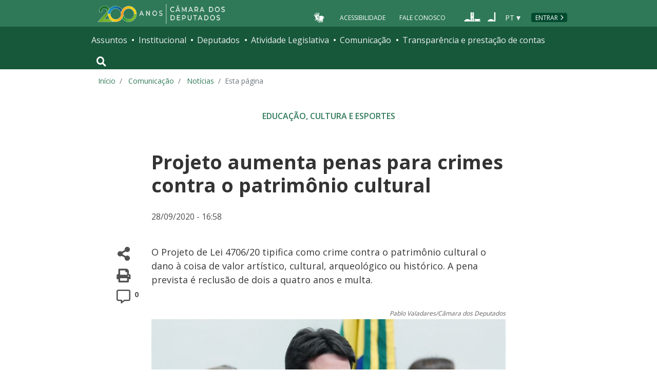

--- FILE ---
content_type: application/javascript; charset=UTF-8
request_url: https://www.camara.leg.br/tema/global/camara-bundle.js
body_size: 26805
content:
!function(){var e={72280:function(){!function(e){e.fn.articleReadMore=function(){return this.each((function(){var t,n=e(this).find(".js-article-read-more__content");n.addClass("u-fadeout-text-bottom u-altura-limitada"),(t=e('<button class="button button--simple button--sm button--normal-case artigo__leia-mais-botao" aria-label="Leia a matéria completa - Revelar o conteúdo da matéria em dispositivos visuais">Leia a matéria completa</button>')).appendTo(e(this).find(".js-article-read-more__trigger-wrapper")),t.one("click",(function(){n.removeClass("u-fadeout-text-bottom u-altura-limitada"),t.remove()}))}))}}(jQuery),$(".js-article-read-more").articleReadMore()},32582:function(){$.fn.blockContent=function(){this.find(".mask-loader").length||this.prepend('<div class="mask-loader"><div class="loader"></div></div>'),this.addClass("blocked-content")},$.fn.unblockContent=function(){this.find(".mask-loader").remove(),this.removeClass("blocked-content")},$.fn.animateContent=function(e){var t=this;if(-1!=["pulse","blink","shake","flash"].indexOf(e)){var n=e+"-element";this.removeClass("pulse-element blink-element shake-element flash-element"),setTimeout((function(){t.addClass(n)}),0)}}},1352:function(){!function(e){var t=function(){var t=e('<div id="share-modal-container">'),n=e('<div id="modal-share-container" role="dialog" aria-label="Compartilhe" class="modal fade">'),a=e('<div role="document" class="modal-dialog">'),o=e('<div class="modal-content">'),i=e('<div class="modal-body">'),r=e('<button type="button" class="close" data-dismiss="modal" aria-label="Fechar"><span aria-hidden="true">×</span></button>'),l=e('<span class="copy-messages" aria-live="assertive" aria-relevant="additions"></span>');return i.append(r).append(l),t.append(n.append(a.append(o.append(i)))),t},n=function(e){return e?e.replace("http://","").replace("https://","").replace("//","").split(/[/?#]/)[0]:""},a=function(e){var t=n(e);return(e=e||"").length&&e.match(/^(http:|https:)?\/\//)&&t.match(/camara\.((gov)|(leg))\.br$/)?e:document.URL},o=function(e){return e||document.title},i=function(e,t){var n,i,r=a(),l=o();switch(e){case 1:n="whatsappWindow",i="https://web.whatsapp.com/send?l=pt_br&text="+l+"%20"+r;break;case 2:n="facebookWindow",i="https://www.facebook.com/sharer/sharer.php?u="+encodeURIComponent(r);break;case 3:n="twitterWindow",i="https://twitter.com/share?text="+l+"&amp;url="+r}t.on("click",(function(){window.open(i,n,"width=626,height=436")}))};e.fn.configurarCompartilhamento=function(){return this.each((function(){!function(n){if(navigator.share){var i={title:o(e(n).attr("data-title")),url:a(e(n).attr("data-url-compartilhamento"))};e(n).on("click",(function(e){e.preventDefault(),navigator.share(i)}))}else e(n).on("click",(function(){var n=e("#share-modal-container");n.remove(),n=t();var i=a(e(this).attr("data-url-compartilhamento")),r=o(e(this).attr("data-titulo-compartilhamento")),l=e('<div class="compartilhamento">');l.append('<h2 class="compartilhamento__header">Compartilhe</h2>').append('<div class="compartilhamento__por-redes-sociais">').append('<div class="compartilhamento__por-link">'),l.find(".compartilhamento__por-redes-sociais").append("<h3>Pelas redes sociais</h3>").append('<ul class="compartilhamento__redes" aria-label="Redes sociais">'),l.find(".compartilhamento__redes").append('<li><a href="#" onclick="window.open(&#39;https://www.facebook.com/sharer/sharer.php?u=&#39;+encodeURIComponent(&#39;'+i+'&#39;),&#39;facebook-share-dialog&#39;,&#39;width=626,height=436&#39;); return false;" class="compartilhamento__link-facebook">Facebook</a></li>').append('<li><a href="#" onclick="javascript:window.open(&#39;https://twitter.com/share?text='+r+"&amp;url=&#39;+encodeURIComponent(&#39;"+i+'&#39;),&#39;Twitter-dialog&#39;,&#39;width=626,height=436&#39;); return false;" class="compartilhamento__link-twitter">Twitter</a></li>').append('<li><a href="#" onclick="window.open(&#39;https://web.whatsapp.com/send?l=pt_br&amp;text='+r+"%20"+i+'&#39;,&#39;Whatsapp-dialog&#39;,&#39;width=750,height=800&#39;); return false;" class="compartilhamento__link-whatsapp">WhatsApp</a></li>'),l.find(".compartilhamento__por-link").append("<h3>Usando o link</h3>").append('<div class="form-group compartilhamento__copy-link">'),l.find(".compartilhamento__copy-link").append('<label for="urlPage" class="sr-only">Link para a página</label>').append('<div class="input-group"><input id="urlPage" type="text" class="form-control compartilhamento__copy-url" readonly value="'+i+'"><span class="input-group-btn"><button class="btn button button--light-blue compartilhamento__copy-button" aria-label="Copiar Link da página">Copiar</button></span></div>'),l.find(".compartilhamento__copy-button").on("click",(function(){var t=document.createElement("textarea"),n=window.getSelection();t.value=e(this).closest(".compartilhamento__copy-link").find(".compartilhamento__copy-url").val(),t.setAttribute("readonly","readonly"),t.style.position="absolute",t.style.opacity="0",document.body.appendChild(t);var a=document.getSelection().rangeCount>0&&document.getSelection().getRangeAt(0);t.select(),document.execCommand("copy"),document.body.removeChild(t),a&&(n.removeAllRanges(),n.addRange(a))})),n.find(".modal-body").append(l),e("body").append(n),n.find("[role=dialog]").modal("show")}))}(this)}))},e.fn.montarEstruturaCompartilhamento=function(){return this.each((function(){var t='<aside class="g-l-acoes-apoio" aria-label="Compartilhamento">\n                    <div class="g-acoes-apoio g-acoes-apoio--only-small">\n                        <button class="g-acoes-apoio__item js-widget-share-button">\n                            <i class="fa fa-share-alt g-acoes-apoio__icone" aria-hidden="true"></i>\n                            <span class="g-acoes-apoio__chamada-acao">Compartilhe</span>\n                        </button>\n                    </div>\n                    <div class="g-acoes-apoio">\n                        <button class="g-acoes-apoio__item js-whatsapp-share-button">\n                            <i class="fab fa-whatsapp g-acoes-apoio__icone" aria-hidden="true"></i>\n                            <span class="g-acoes-apoio__chamada-acao">Compartilhe com Whatsapp</span>\n                        </button>\n                    </div>\n                    <div class="g-acoes-apoio">\n                        <button class="g-acoes-apoio__item js-facebook-share-button">\n                            <i class="fab fa-facebook-f g-acoes-apoio__icone" aria-hidden="true"></i>\n                            <span class="g-acoes-apoio__chamada-acao">Comparartilhe com Facebook</span>\n                        </button>\n                    </div>\n                    <div class="g-acoes-apoio">\n                        <button class="g-acoes-apoio__item js-twitter-share-button">\n                            <img src="'.concat('/tema','/assets/images/icone-x-twitter.svg" alt="">\n                            <span class="g-acoes-apoio__chamada-acao">Compartilhe com o X</span>\n                        </button>\n                    </div>\n                    \n                </aside>');if(e(this).prepend(t),e(this).hasClass("g-contexto-compartilhamento--extendido")&&e(this).hasClass("g-impressao")){e(this).find(".g-l-acoes-apoio").append('<div class="g-acoes-apoio g-acoes-apoio--always-visible">\n                        <button class="g-acoes-apoio__item js-page-print-button js-acao-impressao">\n                            <i class="fas fa-print g-acoes-apoio__icone" aria-hidden="true"></i>\n                            <span class="g-acoes-apoio__chamada-acao">Imprimir</span>\n                        </button>\n                    </div>')}if(e(this).hasClass("g-contexto-compartilhamento--extendido")&&e(this).hasClass("g-comentarios")){var n=e(".comentarios-conteiner").data("quantidade")||0,a='<div class="g-acoes-apoio g-acoes-apoio--always-visible">\n                    <a href="#comentario" class="btn g-acoes-apoio__item js-comments-shortcut-button">\n                        <i class="fas fa-comments g-acoes-apoio__icone" aria-hidden="true"></i>\n                        <span class="g-acoes-apoio__qtd-comentario">'.concat(n,'</span>\n                        <span class="g-acoes-apoio__chamada-acao">Comentários</span>\n                    </a>\n                </div>');e(this).find(".g-l-acoes-apoio").append(a)}e(this).find(".js-widget-share-button").configurarCompartilhamento(),i(1,e(this).find(".js-whatsapp-share-button")),i(2,e(this).find(".js-facebook-share-button")),i(3,e(this).find(".js-twitter-share-button"))}))},e.fn.configurarCompartilhamentoComproveHome=function(){return this.each((function(){e(this).on("click",(function(){var a=e("#share-modal-container");a.remove(),a=t();var o,i,r=(o=e(this).attr("data-url-compartilhamento"),i=n(o),(o=o||"").length&&o.match(/^(http:|https:)?\/\//)&&i.match(/camara\.((gov)|(leg))\.br$/)?o:document.URL),l=e(this).attr("data-titulo-compartilhamento")||document.title,s=this.dataset.shared.split(" ");s&&(l=window.document.getElementById(s[2]).textContent,r=window.document.getElementById(s[1]).currentSrc);var c=e('<div class="compartilhamento">');c.append('<h2 class="compartilhamento__header">Compartilhe</h2>').append('<div class="compartilhamento__por-redes-sociais">').append('<div class="compartilhamento__por-link">'),c.find(".compartilhamento__por-redes-sociais").append("<h3>Pelas redes sociais</h3>").append('<ul class="compartilhamento__redes" aria-label="Redes sociais">'),c.find(".compartilhamento__redes").append('<li><a href="#" onclick="window.open(&#39;https://www.facebook.com/sharer/sharer.php?u=&#39;+encodeURIComponent(&#39;'+r+'&#39;),&#39;facebook-share-dialog&#39;,&#39;width=626,height=436&#39;); return false;" class="compartilhamento__link-facebook">Facebook 2</a></li>').append('<li><a href="#" onclick="javascript:window.open(&#39;https://twitter.com/share?text='+l+"&amp;url=encodeURIComponent(&#39;"+r+'&#39;),&#39;,&#39;Twitter-dialog&#39;,&#39;width=626,height=436&#39;); return false;" class="compartilhamento__link-twitter">Twitter 2</a></li>').append('<li><a href="#" onclick="window.open(&#39;https://web.whatsapp.com/send?l=pt_br&amp;text='+l+"%20"+r+'&#39;,&#39;Whatsapp-dialog&#39;,&#39;width=750,height=800&#39;); return false;" class="compartilhamento__link-whatsapp">WhatsApp 2</a></li>'),c.find(".compartilhamento__por-link").append("<h3>Usando o link</h3>").append('<div class="form-group compartilhamento__copy-link">'),c.find(".compartilhamento__copy-link").append('<label for="urlPage" class="sr-only">Link para a página</label>').append('<div class="input-group"><input id="urlPage" type="text" class="form-control compartilhamento__copy-url" readonly value="'+r+'"><span class="input-group-btn"><button class="btn button button--light-blue compartilhamento__copy-button" aria-label="Copiar Link da página">Copiar</button></span></div>'),c.find(".compartilhamento__copy-button").on("click",(function(){var t=document.createElement("textarea"),n=window.getSelection();t.value=e(this).closest(".compartilhamento__copy-link").find(".compartilhamento__copy-url").val(),t.setAttribute("readonly","readonly"),t.style.position="absolute",t.style.opacity="0",document.body.appendChild(t);var a=document.getSelection().rangeCount>0&&document.getSelection().getRangeAt(0);t.select(),document.execCommand("copy"),document.body.removeChild(t),a&&(n.removeAllRanges(),n.addRange(a))})),a.find(".modal-body").append(c),e("body").append(a),a.find("[role=dialog]").modal("show")}))}))},e.fn.configurarCompartilharImgem=function(){return this.each((function(){e(this).on("click",(function(){var a=e("#share-modal-container");a.remove(),a=t();var o,i,r=(o=e(this).attr("data-url-compartilhamento"),i=n(o),(o=o||"").length&&o.match(/^(http:|https:)?\/\//)&&i.match(/camara\.((gov)|(leg))\.br$/)?o:document.URL),l=e(this).attr("data-titulo-compartilhamento")||document.title,s=this.dataset.share;s&&(r=window.document.getElementById(s).currentSrc);var c=e('<div class="compartilhamento">');c.append('<h2 class="compartilhamento__header">Compartilhe</h2>').append('<div class="compartilhamento__por-redes-sociais">').append('<div class="compartilhamento__por-link">'),c.find(".compartilhamento__por-redes-sociais").append("<h3>Pelas redes sociais</h3>").append('<ul class="compartilhamento__redes" aria-label="Redes sociais">'),c.find(".compartilhamento__redes").append('<li><a href="#" onclick="window.open(&#39;https://www.facebook.com/sharer/sharer.php?u=&#39;+encodeURIComponent(&#39;'+r+'&#39;),&#39;facebook-share-dialog&#39;,&#39;width=626,height=436&#39;); return false;" class="compartilhamento__link-facebook">Facebook 3</a></li>').append('<li><a href="#" onclick="javascript:window.open(&#39;https://twitter.com/share?text='+l+"&amp;url=encodeURIComponent(&#39;"+r+'&#39;),&#39;,&#39;Twitter-dialog&#39;,&#39;width=626,height=436&#39;); return false;" class="compartilhamento__link-twitter">Twitter 3</a></li>').append('<li><a href="#" onclick="window.open(&#39;https://web.whatsapp.com/send?l=pt_br&amp;text='+l+"&amp;url="+r+'&#39;,&#39;Whatsapp-dialog&#39;,&#39;width=750,height=800&#39;); return false;" class="compartilhamento__link-whatsapp">WhatsApp 3</a></li>'),c.find(".compartilhamento__por-link").append("<h3>Usando o link</h3>").append('<div class="form-group compartilhamento__copy-link">'),c.find(".compartilhamento__copy-link").append('<label for="urlPage" class="sr-only">Link para a página</label>').append('<div class="input-group"><input id="urlPage" type="text" class="form-control compartilhamento__copy-url" readonly value="'+r+'"><span class="input-group-btn"><button class="btn button button--light-blue compartilhamento__copy-button" aria-label="Copiar Link da página">Copiar</button></span></div>'),c.find(".compartilhamento__copy-button").on("click",(function(){var t=document.createElement("textarea"),n=window.getSelection();t.value=e(this).closest(".compartilhamento__copy-link").find(".compartilhamento__copy-url").val(),t.setAttribute("readonly","readonly"),t.style.position="absolute",t.style.opacity="0",document.body.appendChild(t);var a=document.getSelection().rangeCount>0&&document.getSelection().getRangeAt(0);t.select(),document.execCommand("copy"),document.body.removeChild(t),a&&(n.removeAllRanges(),n.addRange(a))})),a.find(".modal-body").append(c),e("body").append(a),a.find("[role=dialog]").modal("show")}))}))}}(jQuery)},85209:function(){!function(e){var t={format:"pt-br"};function n(){return modernizr.inputtypes.date&&/Android|webOS|iPhone|iPad|iPod|BlackBerry|IEMobile|Opera Mini/i.test(navigator.userAgent)}function a(e){return e.replace(/(\d{2})\/(\d{2})\/(\d{4})/,(function(e,t,n,a){return[a,n,t].join("-")}))}function o(e){return e.replace(/(\d{4})-(\d{2})-(\d{2})/,(function(e,t,n,a){return[a,n,t].join("/")}))}function i(e){var t=/^\s*(0[1-9]|[1-2][0-9]|3[0-1])(0[1-9]|1[0-2])([1-9]\d{3})\s*$/,n=/^\s*([1-9])\/([1-9])\/([1-9]\d{3})\s*$/,a=/^\s*(0[1-9]|[1-2][0-9]|3[0-1])\/([1-9])\/([1-9]\d{3})\s*$/,o=/^\s*([1-9])\/(0[1-9]|1[0-2])\/([1-9]\d{3})\s*$/;return t.test(e)?e=e.replace(t,"$1/$2/$3"):n.test(e)?e=e.replace(n,"0$1/0$2/$3"):a.test(e)?e=e.replace(a,"$1/0$2/$3"):o.test(e)&&(e=e.replace(o,"0$1/$2/$3")),e}function r(e,t){return"function"==typeof e?e(o(t)):"iso"===e?t:o(t)}var l=function(e){return e instanceof Date?e.toISOString().substr(0,10):isNaN(parseInt(e))?null:new Date((new Date).getTime()+864e5*e).toISOString().substr(0,10)};function s(e,t,n,o){var i=e.attr("id");$A.setCalendar("".concat(i,"_").concat($A.genId()),t.get(0),n.get(0),!1,void 0,{helpTextShort:"Pressione H para ajuda.",helpText:"Pressione as setas para navegar por dia, PageUp e PageDown para navegar por mês, Alt+PageUp e Alt+PageDown para navegar por ano, ou Esc para cancelar.",tooltipTxt:"Pressione Esc para cancelar",disabledTxt:"Desabilitado",markedTxt:"Selecionado",commentedTxt:"Tem comentário",prevTxt:"Anterior",nextTxt:"Próximo",monthTxt:"Mês",yearTxt:"Ano",months:["Janeiro","Fevereiro","Março","Abril","Maio","Junho","Julho","Agosto","Setembro","Outubro","Novembro","Dezembro"],days:[{s:"Dom",l:"Domingo"},{s:"Seg",l:"Segunda-feira"},{s:"Ter",l:"Terça-feira"},{s:"Qua",l:"Quarta-feira"},{s:"Qui",l:"Quinta-feira"},{s:"Sex",l:"Sexta-feira"},{s:"Sab",l:"Sábado"}],highlightToday:!0,drawFullCalendar:!0,runAfterClose:function(t){e.val(r(o.format,a(n.val())))},leftButtonMonthText:'<i class="fas fa-chevron-left"></i>',rightButtonMonthText:'<i class="fas fa-chevron-right"></i>',escBtnName:"Fechar",minDate:o.minDate,maxDate:o.maxDate,inputDateFormat:"DD/MM/YYYY",audibleDateFormat:"dddd, D/MMMM/YYYY",autoPosition:0,className:"g-datepicker",targetObj:e.closest(".input-group").get(0),condenseYear:!0})}e.fn.refreshDatepicker=function(a){return a=e.extend(!1,{},t,a),this.each((function(){var t=e(this),o=t.attr("id"),i=t.siblings(".input-group-append").children(".input-group-text"),r=i.clone(),c=e("#"+o+"__proxy");if(n())c.attr({max:l(a.maxDate),min:l(a.minDate)});else{$A.destroy((function(){var e,t=$A.reg;for(key in t)t.hasOwnProperty(key)&&key.includes(o+"_")&&(e[key]=this[key]);return e})),i.hide().after(r),i.remove(),s(t,r,c,a)}}))},e.fn.setDatepicker=function(o){return o=e.extend(!1,{},t,o),this.each((function(){var t,c,d,u,p,m=e(this),h=m.attr("id"),f=n();if(p=a(u=i(m.val())),Date.prototype.isDate=function(){return"Invalid Date"!==this&&!isNaN(this)},d=m.closest("form").find("label[for=".concat(m.attr("id"),"]")),(t=e('<input type="'+(f?"date":"text")+'">')).attr("id",h+"__proxy"),t.attr("name",m.attr("name")+"__proxy"),t.addClass(m.attr("class").replace(/(^|\s)js-\S*/gi,"")),d.attr("for",d.attr("for")+"__proxy"),m.hide(),m.val(r(o.format,p)),f)t.insertBefore(m),t.val(p),t.attr({max:l(o.maxDate),min:l(o.minDate)}),t.on("change",(function(){m.val(r(o.format,t.val()))}));else if(m.wrap('<div class="input-group"></div>'),t.insertBefore(m),t.val(u),(c=e("<a>").attr("href","#").attr("aria-label","Mostrar seletor de data para ".concat(d.text())).addClass("input-group-text").html('<i class="far fa-calendar-alt"></i>')).insertAfter(t),c.wrap(e("<div>").addClass("input-group-append")),s(m,c,t,o),t.on("change",(function(e){t.val(i(t.val())),m.val(r(o.format,a(t.val())))})),o.neverBefore){var v=e("#".concat(e(o.neverBefore).attr("id"),"__proxy"));v.on("blur",(function(e){if(new Date(a(v.val())).isDate()){var t=new Date(a(v.val())+"T00:00:00");console.log(t),m.refreshDatepicker(Object.assign(o,{minDate:t}))}}))}}))}}(jQuery),$(".js-datepicker").setDatepicker()},41893:function(){!function(e){e.fn.fadeLastLine=function(t){function n(e,t){e.removeClass("active"),e.css("max-height","none"),t<.97*e.height()&&(e.addClass("active"),e.css("max-height",t+"px"))}return t=e.extend({lastLineDesktop:4,lastLineMobile:4,lastLine:4},t),this.each((function(){var a,o,i,r,l;e(this).addClass("last-line-fadable"),i=this,(l=document.createElement(i.nodeName)).setAttribute("style","margin:0; padding:0; font-family:"+(i.style.fontFamily||"inherit")+"; font-size:"+(i.style.fontSize||"inherit")),l.innerHTML="A",i.parentNode.appendChild(l),r=l.clientHeight,l.parentNode.removeChild(l),a=r*t.lastLine,n(o=e(this),a),e(window).resize((function(){n(o,a)}))}))}}(jQuery)},13932:function(){!function(e){"use strict";var t={};e.fn.applyFauxLink=function(n){return n=e.extend(!1,{},t,n),this.each((function(){var t,n,a,o,i=e(this),r=window.getComputedStyle(i[0]),l=i.find("a[href].js-faux-link-target").length;"A"==(o=i).prop("tagName")||1!=o.find("a[href]").length&&1!=o.find("a[href].js-faux-link-target").length||0!=o.find("video").length||0!=o.find("audio").length||0!=o.find("iframe").length||0==o.find("img, [role=img]").length||((t=l?i.find("a[href].js-faux-link-target"):i.find("a[href]").first()).addClass("js-faux-link-target"),(a=i.find("a[href]").not(t)).css("z-index",1),(n=t.clone()).find("[id]").each((function(t,n){(n=e(n)).attr("id")&&n.attr("id",n.attr("id")+"-faux")})),n.attr("id")&&n.attr("id",n.attr("id")+"-faux"),n.attr({"aria-hidden":"true",tabindex:"-1"}),n.addClass("faux-link__target"),i.append(n),-1!=["absolute","fixed"].indexOf(r.position)?(i.children().wrapAll('<div class="faux-link"></div>'),"flex"==r.display&&i.children().css({display:"flex","flex-grow":r.flexGrow,"flex-shrink":r.flexShrink,"flex-basis":r.flexBasis,"justify-content":r.justifyContent,"align-items":r.alignItems})):(a.each((function(){-1==["absolute","fixed"].indexOf(window.getComputedStyle(this).position)&&e(this).css("position","relative")})),i.addClass("faux-link")))}))}}(jQuery)},45858:function(e,t,n){var a,o,i,r;a=window.PORTALCD=window.PORTALCD||{},i="large_screen",r="small_screen",a.RESPONSIVIDADE={},a.RESPONSIVIDADE.monitorarLG=function(e,t){var a=n.g.RESPONSIVE.MIN.LG;$(window).resize((function(){var n=window.innerWidth?window.innerWidth:document.documentElement.offsetWidth;n>=a&&o!==i?(t(),o=i):n<a&&o!==r&&(e(),o=r)})),$(window).resize()},function(e){var t=function(){var e=arguments.length>0&&void 0!==arguments[0]?arguments[0]:"";return!(null===e||0===e.length)};e.MENSAGENS=e.MENSAGENS||{},e.MENSAGENS.mostrarErro=function(e){var n,a=arguments.length>1&&void 0!==arguments[1]?arguments[1]:"ocorreu um erro",o=arguments.length>2?arguments[2]:void 0,i=function(e){if(!t(e))throw new Error("Elemento não encontrado.");var n=e.tagName,a=e.getAttribute("type")||"";if(!["INPUT","SELECT","TEXTAREA","FIELDSET","FORM"].includes(n))throw new Error("Tipo de elemento não aceito.");if("INPUT"===n&&!["TEXT","DATE","NUMBER",""].includes(a.toUpperCase()))throw new Error("Tipo de input não aceito.");return e}(document.querySelector(e));t(o)&&(n=document.querySelector(o));var r=n?"PONTO_DESIGNADO":i.tagName,l="mensagem-"+Math.floor(1e5*Math.random()),s=document.createElement("div");return s.setAttribute("id",l),s.classList.add("g-l-message"),s.innerHTML='<span class="g-message g-message--invalid">'.concat(a,"</span>"),i.setAttribute("aria-invalid","true"),i.setAttribute("aria-describedby",l),{FIELDSET:function(){return i.querySelector("legend").insertAdjacentElement("afterend",s)},FORM:function(){return i.insertBefore(s,i.firstChild)},INPUT:function(){return(i.parentNode.classList.contains("input-group")?i.parentNode:i).insertAdjacentElement("afterend",s)},SELECT:function(){return this.INPUT()},TEXTAREA:function(){return this.INPUT()},PONTO_DESIGNADO:function(){return n.insertAdjacentElement("afterend",s)}}[r](),document.querySelector("#"+l)},e.MENSAGENS.limparErro=function(e){var t=document.querySelector(e),n=t.getAttribute("aria-describedby"),a=document.querySelector("#"+n);t.removeAttribute("aria-invalid"),t.removeAttribute("aria-describedby");try{a.parentNode.removeChild(a)}catch(e){return}return t}}(window.PORTALCD=window.PORTALCD||{})},32910:function(){$(document).ready((function(){var e,t,n,a,o;$(".js-mmenu").mmenu({navbar:{titleLink:"none"},keyboardNavigation:{enable:"default",enhance:!0},extensions:["pagedim-black"]},{clone:!0,screenReader:{text:{closeMenu:"Fechar menu",closeSubmenu:"Fechar submenu",openSubmenu:"Abrir submenu",toggleSubmenu:"Alternar submenu"}}}),$("body > :first-child").find("> .mm-panels > .mm-panel").attr("role","dialog"),(t=$("#navbarportal")).addClass("collapse navbar-collapse"),t.find("> ul").addClass("navbar-nav"),(e=t.find("> ul > li")).addClass("nav-item dropdown"),e.find("> span").each((function(){(function(e){var t=$('<a href="#"></a>');return t.attr("class",e.attr("class")),t.attr("id",e.attr("id")),t.html(e.html()),t})($(this)).insertAfter($(this)),$(this).remove()})),e.find("> a").addClass("nav-link dropdown-toggle").attr({"data-toggle":"dropdown","aria-haspopup":"true","aria-expanded":"false"}),e.find("> ul").addClass("dropdown-menu"),e.find("> ul > li").addClass("dropdown-item"),function(){var e=$("#mm-main-nav"),t=$("header .links-apoio").clone(!0);t.addClass("links-apoio--menu-mobile"),t.children().not(".links-apoio__item--vlibras, .links-apoio__item--acessibilidade, .links-apoio__item--faleconosco").remove(),e.append(t),t.wrap('<div class="outras-opcoes-menu-usuario"></div>');var n=$("header .lista-idiomas").clone();e.append(n),n.find(".l-lista-idiomas").removeClass("dropdown-menu");var a=($("header .nav-top__botao-entrar").length?$("header .nav-top__botao-entrar"):$("header .navbar-user")).clone();if(a.hasClass("navbar-user")){a.addClass("navbar-user--no-dropdown-mobile"),a.find(".dropdown").removeClass("dropdown"),a.find(".dropdown-menu").removeClass("dropdown-menu");var o=a.find(".navbar-user__logged-info"),i=o.html();o.removeClass("dropdown-toggle").removeAttr("role, data-toggle, aria-expanded");var r=$("<span></span>");r.append(i),r.attr("class",o.attr("class")),r.prependTo(o.parent()),o.detach()}var l=$('<div class="area-login-menu-usuario"></div>');l.append(a),e.append(l)}(),n=$(".logo-camara"),a=$(".menu-global--container"),o=n.clone(),a.prepend(o)}))},79082:function(){$(document).ready((function(){$(".js-info-reveal-button-change-text").click((function(){var e=$(this).find(".g-info-revealer__toggle-button-text");"Abrir"==e.text()?e.text("Fechar"):e.text("Abrir")}))}))},50340:function(){!function(e){var t={dateFormat:"mm/dd/yy",keepFocus:!0,beforeShowDay:e.datepicker.noWeekends},n=function(e){},a=function(t){return[e.datepicker.noWeekends(t)[0],""]};e.datepicker.regional["pt-BR"]={closeText:"Fechar",prevText:"Anterior",nextText:"Próximo",currentText:"Hoje",monthNames:["Janeiro","Fevereiro","Março","Abril","Maio","Junho","Julho","Agosto","Setembro","Outubro","Novembro","Dezembro"],monthNamesShort:["Jan","Fev","Mar","Abr","Mai","Jun","Jul","Ago","Set","Out","Nov","Dez"],dayNames:["Domingo","Segunda-feira","Terça-feira","Quarta-feira","Quinta-feira","Sexta-feira","Sábado"],dayNamesShort:["Dom","Seg","Ter","Qua","Qui","Sex","Sáb"],dayNamesMin:["D","S","T","Q","Q","S","S"],weekHeader:"Sm",dateFormat:"dd/mm/yy",firstDay:0,isRTL:!1,showMonthAfterYear:!1,yearSuffix:""},e.datepicker.setDefaults(e.datepicker.regional["pt-BR"]),e.fn.inlineCalendar=function(o,i,r){return this.each((function(){var l=e(this);(o=e.extend(t,o,{})).beforeShowDay=r||a,o.onSelect=i||n,l.wrap('<div class="g-calendar-container"></div>'),l.datepicker(o),o.keepFocus||l.find("a").attr("tabindex","-1")}))}}(jQuery)},88073:function(){!function(e){e.fn.mejsPlaylist=function(t){var n;return n={success:function(t,n,a){var o=a.prevButton,i=a.nextButton;e(n).find("[data-playlist-item]"),a.playlist.length>0&&t.setSrc(a.playlist[0].src),e(o).css("opacity","0.6"),a.playlist.length<2&&e(i).css("opacity","0.6"),e(t).on("ended",(function(){a.currentPlaylistItem<a.playlist.length&&t.setSrc(a.playlist[a.currentPlaylistItem].src)})),e(t).on("play",(function(){e(t).trigger("newvideo",{sequence:a.currentPlaylistItem}),0===a.currentPlaylistItem?e(o).css("opacity","0.6"):e(o).css("opacity",""),a.currentPlaylistItem===a.playlist.length-1?e(i).css("opacity","0.6"):e(i).css("opacity","")})),e(window).on("error",(function(e){if(e.originalEvent.error.stack.indexOf("at player.endedCallback")>=0&&e.originalEvent.error.stack.indexOf("[as setSrc]")>=0)return!1}))},features:["playpause","prevtrack","nexttrack","current","progress","duration","volume","playlist","fullscreen"],stretching:"responsive",showPlaylist:!1,prevText:"trecho anterior",nextText:"próximo trecho"},this.each((function(){var a=e(this),o=t||a.data("mejsoptions");o=e.extend({},n,o),a.mediaelementplayer(o)}))}}(jQuery)},30537:function(){!function(e){e.fn.mejsResetOnHide=function(){var t;return t={success:function(t,n,a){var o=void 0;e(t).on("playing",(function(){o=o||setInterval((function(){e(t).is(":visible")||(a.pause(),a.setCurrentTime(0),e(t).closest(".mejs__container").find(".mejs__poster").show(),clearInterval(o),o=void 0)}),500)}))}},this.each((function(){var n=e(this),a=n.data("mejsoptions");a=e.extend({},t,a),n.mediaelementplayer(a)}))}}(jQuery)},73444:function(){!function(e){e("#video-modal-mediaelement").on("show.bs.modal",(function(t){e(".js-mejs-reset-on-hide").length<=1&&e(".js-mejs-reset-on-hide").mejsResetOnHide();var n=e(t.relatedTarget);e("#video-mediaelement").attr("poster",n.attr("data-imagem")),e("#video-mediaelement_html5").attr("poster",n.attr("data-imagem")),n.attr("data-video-url")?e("#video-mediaelement_html5").attr("src",n.attr("data-video-url")):e("#video-mediaelement_html5").attr("src",n.attr("href")),e("#video-modal-mediaelement .mejs__poster").attr("style",'background-image: url("'+n.attr("data-imagem")+'"); width: 100%; height: 100%;'),e("#video-modal-mediaelement .mejs__poster-img").attr("src",n.attr("data-imagem"));var a=n.attr("data-video-url");a.indexOf("youtube")>-1?(e("#video-iframe").attr("src","".concat(a,"?rel=0&modestbranding=1&autohide=1&autoplay=1&controls=0&showinfo=0")).css("display","block"),e("#video-mediaelement").attr("src","").css("display","none"),e(".mejs__container").css("display","none")):(e("#video-mediaelement").css("display","block"),e("#sourceModalVideo").attr("src",a),e("#video-iframe").attr("src",""),e(".mejs__container").css("display","block")),e("#downloadModalVideo").attr("href",n.attr("data-video-url")),e("#video-modal-mediaelement-label").html(n.attr("data-video-titulo")),e("#video-mediaelement-modal-body").attr("style","display: block")}))}(jQuery)},5163:function(){function e(e){return function(e){if(Array.isArray(e))return t(e)}(e)||function(e){if("undefined"!=typeof Symbol&&null!=e[Symbol.iterator]||null!=e["@@iterator"])return Array.from(e)}(e)||function(e,n){if(e){if("string"==typeof e)return t(e,n);var a={}.toString.call(e).slice(8,-1);return"Object"===a&&e.constructor&&(a=e.constructor.name),"Map"===a||"Set"===a?Array.from(e):"Arguments"===a||/^(?:Ui|I)nt(?:8|16|32)(?:Clamped)?Array$/.test(a)?t(e,n):void 0}}(e)||function(){throw new TypeError("Invalid attempt to spread non-iterable instance.\nIn order to be iterable, non-array objects must have a [Symbol.iterator]() method.")}()}function t(e,t){(null==t||t>e.length)&&(t=e.length);for(var n=0,a=Array(t);n<t;n++)a[n]=e[n];return a}!function(t){var n,a,o={monthsLabels:["Janeiro","Fevereiro","Março","Abril","Maio","Junho","Julho","Agosto","Setembro","Outubro","Novembro","Dezembro"],min:{month:void 0,year:void 0},max:{month:void 0,year:void 0}};function i(e){return/^(0*[1-9]\d*)$/.test(e)}function r(e){return/^(0?[1-9]|1[0-2])$/.test(e)}function l(e,a){var o=arguments.length>2&&void 0!==arguments[2]?arguments[2]:{};o=t.extend({},n,o);var i=("000"+e).substr(-4)+("0"+a).substr(-2);if(o.min.year&&"000000"!=i&&i<("000"+o.min.year).substr(-4)+("0"+o.min.month).substr(-2))return!1;if(o.max.year&&"000000"!=i&&i>("000"+o.max.year).substr(-4)+("0"+o.max.month).substr(-2))return!1;return!0}function s(e){a.innerText=e}function c(){this._observerFunctions=[],this.subscribe=function(e){this._observerFunctions.push(e)},this.unsubscribe=function(e){this._observerFunctions=this._observerFunctions.filter((function(t){return e!==t}))},this.fire=function(e,t){this._observerFunctions.forEach((function(n){n(e,t)}))}}function d(e,a){var d,u,p,m,h,f,v,g,b,y=1,_=2,w=new Date,x=this,C=_,S=w.getFullYear(),k=w.getMonth(),A=S,E=0,L=(d=S,u="".concat(g=g||"id","_").concat(parseInt(1e6*Math.random())),p=t("<div id=".concat(e,' role="dialog" aria-labelledby="').concat(u,'">')).addClass("month-picker__dropdown-container"),m=t('<div aria-live="polite"><span class="month-picker__year" id='.concat(u,">").concat(d,"</span></div>")).addClass("month-picker__dropdown-header"),h=t('<button type="button" class="month-picker__next" aria-label="ano posterior"></button>').append(t('<span aria-hidden="true"><i class="fas fa-chevron-right"></i></span>')),f=t('<button type="button" class="month-picker__prev" aria-label="ano anterior"></button>').append(t('<span aria-hidden="true"><i class="fas fa-chevron-left"></i></span>')),v=t('<div role="listbox" aria-expanded="true" aria-label="meses">').addClass("month-picker__dropdown-body"),m.prepend(f),m.append(h),p.append(m),n.monthsLabels.map((function(e,n){var a=t('<button type="button" role="option" aria-label="'.concat(o.monthsLabels[n],'" tabindex="-1"></button>')).addClass("month-picker__month").text(e);v.append(a)})),p.append(v),p),D=L.find(".month-picker__next"),T=L.find(".month-picker__prev"),j=L.find(".month-picker__year"),$=L.find(".month-picker__month"),q=T,P="right",N=new c;function F(e){j.text(e),l(parseInt(e)+1,1,a)?(D.attr("tabindex","0"),D.removeAttr("disabled")):(D[0]===document.activeElement&&L[0].focus(),D.attr("tabindex","-1"),D.attr("disabled",!0)),l(parseInt(e)-1,12,a)?(T.attr("tabindex","0"),T.removeAttr("disabled")):(T[0]===document.activeElement&&L[0].focus(),T.attr("tabindex","-1"),T.attr("disabled",!0)),q="0"===T.attr("tabindex")?T:"0"===D.attr("tabindex")?D:L,$.removeClass(["isCurrent","isSelected","isForbidden","isFocused"]);var n=null;$.each((function(o,i){if((i=t(i)).attr("tabindex","-1"),l(e,o+1,a)){if(w.getFullYear()==e&&w.getMonth()==o&&i.addClass("isCurrent"),A==e&&k-1==o)return i.addClass("isSelected").attr("tabindex","0"),n=E=o+1,b=t($[E-1]),void console.log("mês para receber o foco no ano corrente:",b.text());n||(i.attr("tabindex","0"),n=E=o+1,b=t($[E-1]),console.log("mês para receber o foco em outro ano:",b.text(),A,k,q))}else i.addClass("isForbidden")})),S=e}function I(){if(E<1?E=12+E:E>12&&(E=E-12+0),$.removeClass("isFocused").attr("tabindex","-1"),t($[E-1]).hasClass("isForbidden"))return b=t($[0]).addClass("isFocused").attr("tabindex","0").trigger("focus"),void(E=1);b=t($[E-1]).addClass("isFocused").attr("tabindex","0").trigger("focus")}this.setAlignment=function(e,n,a){a=a||document.querySelector("body");var o=t(a).offset().left+t(a).width();P="right",e+n>o&&(P=P=e+n/2>o?"left":"cwnter")},this.setAriaStates=function(e){var t=L;for(var n in e)t.attr("aria-".concat(n),e[n])},this.getSelected=function(){return{year:A,month:k.toString()}},this.element=function(){return L},this.open=function(){var e=arguments.length>0&&void 0!==arguments[0]?arguments[0]:0,t=arguments.length>1&&void 0!==arguments[1]?arguments[1]:0;return A=i(e)?e:0,k=r(t)?t:0,S=A||(new Date).getFullYear(),E=k||(new Date).getMonth()+1,L.attr("aria-hidden","false"),L.attr("tabindex","0"),L.removeClass(["is-center-aligned","is-left-aligned","is-right-aligned"]),L.addClass("is-".concat(P,"-aligned")),L.show(),L[0].focus(),F(S),I(),N.fire("open"),C=y},this.close=function(){return L.find("[tabindex=0]").attr("tabindex","-1"),L.attr("aria-hidden","true"),L.attr("tabindex","-1"),L.hide(),C=_,L.closest(".month-picker__container").find(".month-picker__trigger-button").trigger("focus"),N.fire("close"),x.getSelected()},this.toggle=function(){return C==y?this.close():this.open()},this.isOpen=function(){return C==y},this.getPublisher=function(){return N},D.on("click",(function(e){e.preventDefault();var t=parseInt(S)+1;l(t,1,a)?F(t):s("Ano posterior fora dos limites permitidos")})),T.on("click",(function(e){e.preventDefault();var t=parseInt(S)-1;l(t,12,a)?F(t):s("Ano anterior fora dos limites permitidos")})),$.on("click",(function(e){e.preventDefault();var a=t(e.currentTarget),o=a.text(),i=j.text();if(!a.not(".isForbidden").length)return!1;k=n.monthsLabels.indexOf(o)+1,A=i,$.find("[aria-selected]").attr("aria-selected",null),a.attr("aria-selected","true"),s("Mês ".concat(k," de ").concat(A," selecionado")),N.fire("select",x.getSelected())})),L.on("keydown",(function(e){var n=e.key,a={ArrowLeft:function(){return e.preventDefault(),1!==E&&(!t($[E-2]).hasClass("isForbidden")&&(b=t($[(E-=1)-1]),!0))},ArrowUp:function(){return this.ArrowLeft()},ArrowRight:function(){return e.preventDefault(),12!==E&&(!t($[E]).hasClass("isForbidden")&&(b=t($[(E+=1)+1]),!0))},ArrowDown:function(){return this.ArrowRight()},Tab:function(){console.log("tab has been presed...",b.text()),b.is(":focus")&&!e.shiftKey?(e.preventDefault(),q.trigger("focus")):q.is(":focus")&&e.shiftKey&&(e.preventDefault(),b.trigger("focus"))}};a[n]&&a[n]()&&I()}))}function u(){var e={pressed:"PRESSED",unpressed:"UNPRESSED"},n=this,a=e.unpressed,o=t('\n                    <div class="input-group-addon month-picker__trigger">\n                        <a href="#" role="button" class="input-group-text month-picker__trigger-button">\n                            '.concat('<i class="far fa-calendar-alt"></i>',"\n                        </a>\n                    </div>\n                    ")),i=o.find(".month-picker__trigger-button"),r=new c;this.element=function(){return o},this.setState=function(t){e[t.toLowerCase()]&&(o.find("[role=button]").attr("aria-pressed",t===e.pressed?"true":"false"),a=t)},this.getState=function(){return a},this.getButton=function(){return i},this.setAriaStates=function(e){var t=o.find(".month-picker__trigger-button");for(var n in e)t.attr("aria-".concat(n),e[n])},this.getPublisher=function(){return r},this.toggleState=function(){n.setState(a===e.pressed?e.unpressed:e.pressed)},i.on("click",(function(e){e.preventDefault(),n.toggleState(),r.fire(a)}))}function p(e){console.log("original",e);var a,o=e.find("input[type=text]").attr("id"),s=e.find("select").addClass("month-picker__original-month"),c=e.find("input[type=text]").addClass("month-picker__original-year"),d=c.val()||0,u=s.find("option[selected]").attr("value")||0,p=t('<input type="text" readonly tabindex="-1" id="'.concat(o,'__proxy" class="month-picker__proxy">')),m=c.attr("min")||void 0,h=c.attr("max")||void 0,f=(a={},n.min.year&&n.min.month||n.max.year&&n.max.month?(a.min={year:n.min.year,month:n.min.month},a.max={year:n.max.year,month:n.max.month},a):(m&&(a.min={year:m,month:1}),h&&(a.max={year:h,month:12}),a));this.element=function(){return p},this.update=function(n,a){var o=function(e,n){if(e=t.trim(e),n=t.trim(n),i(e)&&r(n))return"".concat(("0"+parseInt(n)).slice(-2),"/").concat(e);return""}(n,a);n=o&&n,a=o&&a,p.val(o);var s=e.find(".month-picker__original-year").attr("value",n||0);e.find(".month-picker__original-month option[selected]").attr("selected",null),e.find(".month-picker__original-month option[value=".concat(a||0,"]")).attr("selected","selected"),d=s.attr("value"),u=e.find(".month-picker__original-month option[selected]").attr("value")||0,p.removeClass("is-invalid"),l(d,u,f)||p.addClass("is-invalid")},this.getValue=function(){return{year:d,month:u}},this.getLimits=function(){return f},t("label[for=".concat(o,"]")).attr("for","".concat(o,"__proxy")),e.wrap('<div class="month-picker__original-container"></div>').hide(),this.update(d,u)}t.fn.monthPicker=function(i){n=t.extend(!0,{},o,i);var r=[];return a=function(){if(!document.querySelector(".month-picker__a11y-log[role=log]")){var e=document.createElement("div");return e.className="month-picker__a11y-log sr-only",e.setAttribute("role","status"),document.body.appendChild(e),e}}(),this.each((function(){var n,a,o=t(this);if(a=[0,1,2,3,4,5,6,7,8,9,10,11,12],!((n=o).is("fieldset")&&13==n.find("select option").length&&e(n.find("select option")).every((function(e,n){if(t(e).attr("value")==a[n])return!0}))&&n.find("input[type=text]").length))return!1;var i=new p(o),l=o.attr("id")+"_"+parseInt(1e6*Math.random()),s=new u;s.setAriaStates({controls:l,labelledby:o.closest("form")[0].querySelector('[for="'.concat(o.attr("id"),'"]')).getAttribute("id")}),r.push(s);var c=new d(l,i.getLimits());c.setAriaStates({modal:"true"});var m=t('<div class="input-group month-picker__container"></div>');o.parent().before(m),m.append(i.element()),m.append(s.element()),m.find(".month-picker__trigger").append(c.element()),c.close(),i.element().on("click",(function(e){e.target.parentElement.querySelector(".month-picker__trigger-button").focus()})),t(document).on("mouseup",(function(e){r.map((function(e){"PRESSED"===e.getState()&&e.getButton().trigger("click")}))})),t(document).on("keydown",(function(e){"Escape"===e.key&&r.map((function(e){"PRESSED"===e.getState()&&e.getButton().trigger("click")}))})),t(c.element()).on("mouseup",(function(e){e.stopPropagation()})),c.getPublisher().subscribe((function(e,t){"select"==e&&(i.update(t.year,t.month),s.getButton().trigger("click"))})),s.getPublisher().subscribe((function(e){var n={PRESSED:function(){var e=i.getValue();c.setAlignment(t(s.element()).offset().left,c.element().width()),c.open(e.year,e.month)},UNPRESSED:function(){c.close()}};n[e]&&n[e]()}))}))}}(jQuery)},68502:function(){function e(e){return function(e){if(Array.isArray(e))return t(e)}(e)||function(e){if("undefined"!=typeof Symbol&&null!=e[Symbol.iterator]||null!=e["@@iterator"])return Array.from(e)}(e)||function(e,n){if(e){if("string"==typeof e)return t(e,n);var a={}.toString.call(e).slice(8,-1);return"Object"===a&&e.constructor&&(a=e.constructor.name),"Map"===a||"Set"===a?Array.from(e):"Arguments"===a||/^(?:Ui|I)nt(?:8|16|32)(?:Clamped)?Array$/.test(a)?t(e,n):void 0}}(e)||function(){throw new TypeError("Invalid attempt to spread non-iterable instance.\nIn order to be iterable, non-array objects must have a [Symbol.iterator]() method.")}()}function t(e,t){(null==t||t>e.length)&&(t=e.length);for(var n=0,a=Array(t);n<t;n++)a[n]=e[n];return a}var n,a,o,i,r,l,s,c,d,u,p,m,h,f,v,g,b,y,_,w,x,C,S,k,A,E,L,D,T,j,$;n=window.PORTALCD=window.PORTALCD||{},o={widget:a="multiselect",a11yLog:a+"__a11y-log",clearButton:a+"__clear-button",dropdownView:a+"__dropdown-view",entryArea:a+"__entry-area",inputField:a+"__input-field",optionControl:a+"__option-control",optionsItem:a+"__options-item",optionLabel:a+"__option-label",optionText:a+"__option-text",optionsView:a+"__options-view",removeText:a+"__remove-text",section:a+"_section",selectAllButton:a+"__select-all-button",selectAllContainer:a+"__select-all-container",selectedItem:a+"__selected-item",selectedList:a+"__selected-list",sectionTitle:a+"__section-title",state:a+"__state",tag:a+"__tag",toggleDropdownButton:a+"__toggle-button",withSectionsModifier:a+"--with-sections"},i="Selecione uma ou mais opções",r={},l=function(e){if(e){for(var t=arguments.length,n=new Array(t>1?t-1:0),a=1;a<t;a++)n[a-1]=arguments[a];n.forEach((function(t){var n=Object.keys(t)[0];t[n]?e.setAttribute(n,t[n]):e.removeAttribute(n)}))}},s=function(e){return"".concat(e=e||"id","_").concat(parseInt(1e6*Math.random()))},c=function(e,t){return e=e.toUpperCase(),t=t.toUpperCase(),""!=e&&0===t.indexOf(e)},d=function(e){return"."+e},u=function e(t,n){var a=t.parentElement;return a?a.classList.contains(n)?a:e(a,n):null},p=function(e){return r.placeholder[e.id]},m=function(e){var t=e.getAttribute("value"),n=document.createElement("li");n.id=s("id_st_"),n.classList.add(o.optionsItem),l(n,{role:"option"});var a=document.createElement("input");a.classList.add(o.optionControl),l(a,{type:"checkbox"},{value:t},{tabindex:-1}),e.selected&&(a.checked=!0,l(n,{"aria-selected":"true"}));var i=document.createElement("span");i.classList.add(o.optionText),i.appendChild(document.createTextNode("".concat(e.innerText)));var r=document.createElement("label");return r.classList.add(o.optionLabel),r.appendChild(a),r.appendChild(i),n.appendChild(r),n},h=function(t){e(t.querySelectorAll(d(o.optionControl))).forEach((function(e){f(t,k(t,e.value))}))},f=function(t,n){if(n){var a=E(t,n.value),i=L(a),r=t.querySelector(d(o.selectAllButton)),s=r.querySelector("[type=checkbox]");x(t,n),n.selected=!1,a&&(a.checked=!1),l(i,{"aria-selected":null}),s&&(x(t,{value:"all"}),e(t.querySelectorAll("".concat(d(o.optionControl),":checked"))).forEach((function(e){var n=k(t,e.value);w(t,n)}))),s.checked=!1,l(r,{"aria-pressed":!1})}},v=function(e,t){var n=!(arguments.length>2&&void 0!==arguments[2])||arguments[2],a=E(e,t.value),o=L(a);n&&w(e,t),t.selected=!0,a.checked=!0,l(o,{"aria-selected":!0})},g=function(e){var t=e.querySelector(d(o.dropdownView)),n=e.querySelector(d(o.inputField)),a=e.querySelector(d(o.toggleDropdownButton));e.querySelector(d(o.selectAllButton)),""===n.value.trim()?y(e):_(e),t.classList.remove("is-hidden"),l(a,{"aria-expanded":"true"}),l(e,{"aria-expanded":"true"})},b=function(e){var t=e.querySelector(d(o.dropdownView)),n=e.querySelector(d(o.toggleDropdownButton));t.classList.add("is-hidden"),l(n,{"aria-expanded":"false"}),l(e,{"aria-expanded":"false"}),C(e)},y=function(t){var n=t.querySelector(d(o.state)),a=t.querySelector(d(o.optionsView)),i=t.querySelector(d(o.selectAllButton));i.classList.remove("d-none"),i.querySelector("[type=checkbox]").checked=!1,e(a.children).forEach((function(e){return e.parentElement.removeChild(e)})),e(n.children).forEach((function(n){if("OPTGROUP"===n.tagName.toUpperCase()){var i=(r=n.getAttribute("label"),l=document.createElement("fieldset"),(s=document.createElement("legend")).classList.add(o.sectionTitle),s.appendChild(document.createTextNode("".concat(r))),l.classList.add(o.section),l.appendChild(s),l);return t.classList.add(o.withSectionsModifier),a.appendChild(i),void e(n.children).forEach((function(e){i.appendChild(m(e))}))}var r,l,s;a.appendChild(m(n))})),t.querySelectorAll(d(o.optionControl)).length===t.querySelectorAll("".concat(d(o.optionControl),":checked")).length&&(i.querySelector("[type=checkbox]").checked=!0)},_=function(t){var n=t.querySelector(d(o.inputField)),a=t.querySelector(d(o.state)),i=t.querySelector(d(o.optionsView)),r=t.querySelector(d(o.selectAllButton));e(i.children).forEach((function(e){return e.parentElement.removeChild(e)})),e(a.children).forEach((function(t){"OPTGROUP"!==t.tagName.toUpperCase()?c(n.value,t.innerText)&&i.appendChild(m(t)):e(t.children).forEach((function(e){c(n.value,e.innerText)&&i.appendChild(m(e))}))})),r.classList.add("d-none");var l=t.querySelector(o.optionsItem);C(t,l)},w=function(e,t){var n=e.querySelector(d(o.selectedList));if(!(n.querySelectorAll('[data-value="'.concat(t.value,'"]')).length>0)){var a=document.createElement("button");a.classList.add(o.tag),l(a,{"data-value":t.value},{"aria-describedby":e.querySelector(d(o.removeText)).id}),a.appendChild(document.createTextNode(t.innerHTML));var i=document.createElement("li");i.classList.add(o.selectedItem),i.appendChild(a);var r=e.querySelector(d(o.inputField));r.value="",l(r,{placeholder:""}),n.appendChild(i)}},x=function(e,t){var n=A(e,t.value);if(n){var a=e.querySelector(d(o.selectedList)),i=n.parentElement;a.removeChild(i);var r=e.querySelector(d(o.inputField));r.value="",0===a.children.length&&l(r,{placeholder:p(e)})}},C=function(e,t,n){var a=e.querySelector(d(o.inputField)),i=e.querySelector(".is-active");i&&i.classList.remove("is-active"),t?(n=n||t.id,l(a,{"aria-activedescendant":n}),t.classList.add("is-active"),t.scrollIntoView(!1)):l(a,{"aria-activedescendant":""})},S=function(e){var t=document.querySelector(d(o.a11yLog));t.insertAdjacentHTML("beforeend","<p>".concat(e,"</p>")),window.setTimeout((function(){t.innerHTML=""}),5e3)},k=function(e,t){return e.querySelector("".concat(d(o.state),' option[value="').concat(t,'"]'))},A=function(e,t){return e.querySelector("".concat(d(o.tag),'[data-value="').concat(t,'"]'))},E=function(e,t){return e.querySelector("".concat(d(o.optionControl),'[value="').concat(t,'"]'))},L=function(e){return u(e,o.optionsItem)},D=function(e,t){0!==e.length&&((e=e[0]).addEventListener("click",(function(e){e.preventDefault(),t(e)})),e.addEventListener("keypress",(function(e){e.preventDefault(),"click"!==e.type&&"ENTER"!==e.key.toUpperCase()||t(e)})))},T=function(t){t.querySelector(d(o.selectAllButton)).addEventListener("change",(function(n){var a=n.currentTarget,i=t.querySelectorAll(d(o.optionControl)),r=a.querySelector("[type=checkbox]").checked,l={true:function(){e(i).forEach((function(e){var n=k(t,e.value);v(t,n,!1)})),function(t){e(t.querySelectorAll(d(o.tag))).forEach((function(e){x(t,k(t,e.getAttribute("data-value")))}))}(t),w(t,{value:"all",innerHTML:"Todos"})},false:function(){h(t),x(t,{value:"all"})}};l[r](),a.setAttribute("aria-pressed",r)}))},j=function(e){e.querySelector(d(o.optionsView)).addEventListener("change",(function(t){t.preventDefault();var n=t.target,a=k(e,n.value),i={true:function(){v(e,a);var t=e.querySelector(d(o.selectAllButton)),n=t.querySelector("[type=checkbox]");t.classList.contains("d-none")||function(e){return e.querySelectorAll("".concat(d(o.optionControl),":checked")).length<e.querySelectorAll(d(o.optionControl)).length}(e.querySelector(d(o.optionsView)))?(n.checked=!1,l(t,{"aria-pressed":!1})):n.click()},false:function(){f(e,a)}};i[n.checked]()}))},$=function(){var t=function(e){e.stopPropagation()},n=document.querySelectorAll(d(o.dropdownView));document.addEventListener("click",(function(t){var n=t.target;e(document.querySelectorAll(d(o.widget))).forEach((function(e){var t=e.querySelector(d(o.dropdownView)),a=e.querySelector(d(o.toggleDropdownButton));t.classList.contains("is-hidden")||a==n||t.classList.add("is-hidden")}))})),e(n).forEach((function(e){return e.addEventListener("click",t)})),document.addEventListener("keyup",(function(t){t.preventDefault(),function(t){"Escape"==t.key&&e(document.querySelectorAll(d(o.widget))).forEach((function(e){e.querySelector(d(o.dropdownView)).classList.add("is-hidden")}))}(t)}))},n.WIDGETS=n.WIDGETS||{},n.WIDGETS.multiselect=function(t){"destroy"!==(arguments.length>1&&void 0!==arguments[1]?arguments[1]:"")?(e(document.querySelectorAll(t)).filter((function(e){return"SELECT"!=(t=e).tagName.toUpperCase()?(console.warn("multiselect: ".concat(t.id," não é select!")),!1):t.hasAttribute("multiple")?!t.classList.contains(o.state)||(console.warn("multiselect: ".concat(t.id," já está ativado!")),!1):(console.warn("multiselect: ".concat(t.id," não é de seleção múltipla!")),!1);var t})).forEach((function(e){!function(e){e.style.display="none",l(e,{"aria-hidden":!0})}(e);var t,n,a=function(e){var t=s("id_wg_"),n=s("id_dv_"),a=s("id_ov_"),i=s("id_if_"),r=s("id_tl_"),c=s("id_ld_"),u=document.querySelector('label[for="'.concat(e.id,'"]'));u&&(u.id=s("id_lo_"),u.dataset.originalInput=u.getAttribute("for"),l(u,{for:i}));var p=document.createElement("div");p.classList.add(o.widget),p.id=t,l(p,{role:"combobox"},{"aria-haspopup":"listbox"},{"aria-expanded":"false"},{"aria-owns":n});var m=document.createElement("ul");m.id=r,m.classList.add(o.selectedList),l(m,{"aria-live":"assertive"},{"aria-atomic":"false"},{"aria-relevant":"additions removals"},{"aria-describedby":"".concat(u.id," ").concat(c)});var h=document.createElement("div");h.id=c,h.classList.add("d-none"),h.appendChild(document.createTextNode("itens selecionados")),p.appendChild(h);var f=document.createElement("div");f.id=s("id_rt_"),f.classList.add(o.removeText),f.classList.add("d-none"),f.appendChild(document.createTextNode("remover")),p.appendChild(f);var v=document.createElement("input");v.id=i,v.classList.add(o.inputField),l(v,{type:"text"},{"aria-activedescendant":""},{"aria-autocomplete":"list"});var g=document.createElement("div");g.classList.add(o.entryArea),g.appendChild(m),g.appendChild(v);var b=document.createElement("button"),y=document.createElement("span");y.classList.add("sr-only"),y.appendChild(document.createTextNode("abre ou fecha a lista de opções")),b.classList.add(o.toggleDropdownButton),l(b,{"aria-haspopup":"listbox"},{"aria-expanded":"false"},{"aria-controls":n},{tabindex:"-1"}),b.appendChild(y);var _=document.createElement("div");_.id=n,_.classList.add(o.dropdownView),_.classList.add("is-hidden");var w=document.createElement("input");l(w,{type:"checkbox"},{tabindex:-1});var x=document.createElement("span");x.appendChild(document.createTextNode("Todos"));var C=document.createElement("label");C.id=s("id_sab_"),C.classList.add(o.selectAllButton),l(C,{role:"button"},{"aria-pressed":"false"},{"aria-controls":a}),C.appendChild(w),C.appendChild(x);var S=document.createElement("div");S.classList.add(o.selectAllContainer),S.appendChild(C);var k=document.createElement("ul");k.id=a,k.classList.add(o.optionsView),l(k,{role:"listbox"},{"aria-multiselectable":"true"}),_.appendChild(S),_.appendChild(k),p.appendChild(g),p.appendChild(b),p.appendChild(_),e.parentNode.insertBefore(p,e),e.parentNode.removeChild(e),p.appendChild(e),e.classList.add(o.state);var A=document.querySelector(d(o.a11yLog));return A||((A=document.createElement("div")).classList.add(o.a11yLog),A.classList.add("sr-only"),l(A,{role:"log"},{"aria-live":"assertive"}),document.body.appendChild(A)),p}(e);n=(t=a).querySelectorAll(d(o.toggleDropdownButton)),D(n,(function(e){t.querySelector(d(o.dropdownView)).classList.contains("is-hidden")?g(t):b(t)})),function(e){var t=e.querySelectorAll(d(o.selectedList));D(t,(function(t){if(t.target.classList.contains(o.selectedList))e.querySelector(d(o.inputField)).focus();else{var n=t.target.getAttribute("data-value");if("all"!==n){var a=k(e,n);f(e,a)}else h(e)}}))}(a),function(e){e.querySelectorAll(d(o.inputField))[0].addEventListener("input",(function(t){var n=e.querySelector(d(o.dropdownView)),a=e.querySelector(d(o.inputField));if(n.classList.contains("is-hidden")&&n.classList.remove("is-hidden"),""!==a.value.trim()){_(e);var i=n.querySelector(d(o.optionsItem));i&&C(e,i)}else{y(e);var r=n.querySelector(d(o.selectAllButton));C(e,r.parentElement,r.id)}}))}(a),j(a),T(a),function(e){e.querySelector(d(o.entryArea)).addEventListener("click",(function(t){e.querySelector(d(o.inputField)).focus()}))}(a),function(e){e.querySelector(d(o.inputField)).addEventListener("keydown",(function(t){var n=t.key.toUpperCase(),a={ARROWUP:function(){if(e.querySelector("".concat(d(o.optionControl),":not(.is-hidden)"))){var t=e.querySelector("".concat(d(o.dropdownView)," .is-active"));if(t&&t.classList.contains(o.optionsItem)){var n=t.previousElementSibling;if(n&&n.classList.contains(o.optionsItem))C(e,n);else{var a=t.parentElement.previousElementSibling;if(a&&a.classList.contains(o.section)&&a.lastChild)C(e,a.lastChild);else{var i=e.querySelector(d(o.selectAllButton));i&&!i.classList.contains("d-none")&&C(e,i.parentElement,i.id)}}}}},ARROWDOWN:function(){if(e.querySelector(d(o.dropdownView)).classList.contains("is-hidden")){g(e);var t=e.querySelector("".concat(d(o.selectAllButton),":not(.d-none)"));if(t)return void C(e,t.parentElement,t.id);var n=e.querySelector(d(o.optionsItem));C(e,n)}else{var a=e.querySelector("".concat(d(o.dropdownView)," .is-active"));if(a.classList.contains(o.selectAllContainer)){var i=e.querySelector(d(o.optionsItem));C(e,i)}else{var r=a.nextElementSibling;if(r)C(e,r);else{var l=a.parentElement.nextElementSibling;if(l){var s=l.querySelector(d(o.optionsItem));C(e,s)}}}}},ENTER:function(){if(t.preventDefault(),e.querySelector(d(o.dropdownView)).classList.contains("is-hidden"))g(e);else{var n=e.querySelector("".concat(d(o.dropdownView)," .is-active"));n&&n.querySelector("[type=checkbox]").click()}},BACKSPACE:function(){if(0==t.srcElement.selectionStart&&0==t.srcElement.selectionEnd){var n=e.querySelector(d(o.selectedList)).querySelector("".concat(d(o.selectedItem),":last-child"));if(n){b(e);var a=n.children[0].dataset.value,i=n.children[0].innerText;if("all"===a)return e.querySelector("".concat(d(o.selectAllButton)," [type=checkbox]")).click(),x(e,{value:"all"}),void S("".concat(i," removido"));var r=k(e,a);f(e,r),S("".concat(i," removido"))}}},TAB:function(){b(e)}};a[n]&&a[n]()}))}(a);var c=a.querySelector(d(o.state)).getAttribute("data-placeholder");!function(e,t){r.placeholder=r.placeholder||{},r.placeholder[e.id]=t||i,l(e.querySelector(d(o.inputField)),{placeholder:r.placeholder[e.id]})}(a,c)})),$()):function(t){e(document.querySelectorAll(t)).forEach((function(e){var t=e.closest(d(o.widget));if(t){var n=e;n.classList.remove(o.state),n.style.display="",n.parentElement.removeChild(n);var a=document.querySelector('label[data-original-input="'.concat(n.id,'"]'));l(a,{for:n.id}),a.removeAttribute("data-original-input"),t.parentElement.insertBefore(n,t),t.parentElement.removeChild(t)}}))}(t)}},12502:function(){function e(e){return'<div class="popover '.concat(e,'" role="tooltip"><div class="arrow"></div><span class="popover__close" aria-hidden="true">&times;</span><h3 class="popover-header"></h3><div class="popover-body" style="margin-bottom: -16px;"></div></div>')}$((function(){$.fn.bsPopover=$.fn.popover,$.fn.popover=function(e){return e=$.extend({},{trigger:"focus",template:'<div class="popover" role="tooltip"><div class="arrow"></div><span class=\'popover__close\' aria-hidden=\'true\'>&times;</span><h3 class="popover-header"></h3><div class="popover-body"></div></div>'},e),this.bsPopover(e).on("click",(function(e){e.preventDefault()})),this.each((function(){var e=$(this);e.on("show.bs.popover",(function(){$(document).on("keyup",(function(t){var n=t.key||t.keyCode;t.defaultPrevented||"Escape"!==n&&"Esc"!==n&&27!==n||e.bsPopover("hide")}))})),e.on("blur",(function(){e.bsPopover("hide")}))}))},$('a[data-toggle="popover"]').each((function(e,t){t.getAttribute("tabindex")||t.setAttribute("tabindex","0")})),$('[data-toggle="popover"]').popover()})),$(".js-popover-with-list").each((function(t,n){var a=$(n).attr("data-placement")||"auto";"A"!=n.tagName||n.getAttribute("tabindex")||n.setAttribute("tabindex","0"),$(n).popover({template:e("popover--with-list"),trigger:"hover focus",placement:a})})),$(".js-popover-title-text").each((function(t,n){"A"!=n.tagName||n.getAttribute("tabindex")||n.setAttribute("tabindex","0"),$(n).popover({template:e("popover--title-text"),trigger:"hover focus"})})),$(".js-popover-title-text--v2").popover({template:e("popover--title-text-v2")})},15865:function(){window.RESPONSIVE={MIN:{XS:null,SM:576,MD:768,LG:992,XL:1350},MAX:{XS:575.98,SM:767.98,MD:991.98,LG:1349.98,XL:null}}},16830:function(){function e(e){return function(e){if(Array.isArray(e))return t(e)}(e)||function(e){if("undefined"!=typeof Symbol&&null!=e[Symbol.iterator]||null!=e["@@iterator"])return Array.from(e)}(e)||function(e,n){if(e){if("string"==typeof e)return t(e,n);var a={}.toString.call(e).slice(8,-1);return"Object"===a&&e.constructor&&(a=e.constructor.name),"Map"===a||"Set"===a?Array.from(e):"Arguments"===a||/^(?:Ui|I)nt(?:8|16|32)(?:Clamped)?Array$/.test(a)?t(e,n):void 0}}(e)||function(){throw new TypeError("Invalid attempt to spread non-iterable instance.\nIn order to be iterable, non-array objects must have a [Symbol.iterator]() method.")}()}function t(e,t){(null==t||t>e.length)&&(t=e.length);for(var n=0,a=Array(t);n<t;n++)a[n]=e[n];return a}!function(t){var n={startAt:0,baseClass:"js-slider",itemsPerView:{SM:1,MD:2,LG:3,XL:3}};function a(t,n){var a=document.body.offsetWidth>RESPONSIVE.MIN.XL?n.XL:document.body.offsetWidth>RESPONSIVE.MIN.LG?n.LG:document.body.offsetWidth>RESPONSIVE.MIN.MD?n.MD:document.body.offsetWidth>RESPONSIVE.MIN.SM?n.SM:1,o="standard-slider__frame--".concat(a,"by").concat(a),i=t[0].classList,r=e(i).filter((function(e){return e.startsWith("standard-slider__frame--")}))[0];i.remove(r),t.addClass(o),function(e,t){var n=Math.floor(t/2);e.css("padding-right",n+t%2+"px"),e.css("padding-left",n+"px")}(t.parent(),t.width()%a)}t.fn.slider=function(e){var o;return e=t.extend(!0,{},n,e),o="."+e.baseClass,this.each((function(){var n,i,r=t(this),l=r.find(o+"__frame"),s=r.find(o+"__group"),c=r.find(o+"__item"),d=t('<div style="overflow:hidden"></div>');l.wrap(d),d=l.parent(),a(l,e.itemsPerView),i=t('<div class="btn-group standard-slider__navigation js-slider__navigation" aria-hidden="true"><button type="button" class="btn standard-slider__anterior js-slider__prev-page" tabindex="-1"></button><button type="button" class="btn standard-slider__proximo  js-slider__next-page" tabindex="-1"></button></div>'),r.append(i),n={obj:{},el:l,options:{horizontal:!0,itemNav:"basic",mouseDragging:!0,touchDragging:!0,releaseSwing:!0,speed:400,startAt:e.startAt,next:r.find(o+"__next"),prev:r.find(o+"__prev"),nextPage:r.find(o+"__next-page"),prevPage:r.find(o+"__prev-page"),slidee:s}},t(n.el).length>0&&(n.obj=new Sly(t(n.el),n.options),n.obj.init()),t(window).resize((function(){t(n.el).length>0&&(a(l,e.itemsPerView),n.obj.reload())})),t(c).find("a").on("focus",(function(){var e=t(this).closest(o+"__item").index();n.obj.toCenter(e)}))}))}}(jQuery)},83631:function(){$('a[href*="#"][data-smooth-scrolling]').not('[href="#"]').not('[href="#0"]').click((function(e){if(location.pathname.replace(/^\//,"")==this.pathname.replace(/^\//,"")&&location.hostname==this.hostname){var t=$(this.hash);(t=t.length?t:$("[name="+this.hash.slice(1)+"]")).length&&(e.preventDefault(),$("html, body").animate({scrollTop:t.offset().top},1e3,(function(){var e=$(t);if(e.focus(),e.is(":focus"))return!1;e.attr("tabindex","-1"),e.focus()})))}}))},24324:function(){$(document).ready((function(){t(),$(window).resize(t)}));var e=$(".tab-dropdown__choose");function t(){"none"==$(e).css("display")?$(".tab-dropdown__nav").removeClass("collapse"):$(".tab-dropdown__nav").addClass("collapse")}$(".tab-dropdown__nav-item").on("click",(function(e){var t=$(this).closest(".tab-dropdown__nav").siblings(".tab-dropdown__choose");$(".tab-dropdown__nav").removeClass("show"),t.addClass("collapsed"),t.text(e.target.text),t.append('<span class="tab-dropdown__icon" aria-hidden="true"></span>')}))},52457:function(){function e(t){return e="function"==typeof Symbol&&"symbol"==typeof Symbol.iterator?function(e){return typeof e}:function(e){return e&&"function"==typeof Symbol&&e.constructor===Symbol&&e!==Symbol.prototype?"symbol":typeof e},e(t)}!function(t){var n=["#007C7C","#05CCEF","#FAC915","#0FA87F","#C43BB0","#F39125","#1C91D1","#FFDE6F","#BB0C43","#39C5BE","#FF7295","#FFC178"],a={body:{required:!0},head:{required:!0},table:{regular:!0}},o={legend:"none",tooltip:{trigger:"selection",isHtml:!1,textStyle:{fontName:"Open Sans",fontSize:"14"}},chartArea:{left:"7.5%",top:"7.5%",width:"85%",height:"85%"}},i=t.extend(!0,{},o,{colors:["#007C7C","#05CCEF","#FAC915","#0FA87F","#C43BB0","#F39125","#1C91D1","#FFDE6F","#BB0C43","#39C5BE","#FF7295","#FFC178"],pieSliceText:"none"}),r=t.extend(!0,{},o,{hAxis:{textPosition:"none"},vAxis:{textPosition:"none",baselineColor:"#cdcdcd",gridlines:{count:0,color:"transparent"},viewWindowMode:"maximized"}}),l=t.extend(!0,{},r,{hAxis:{textPosition:"out",textStyle:{color:"#5e5e5e"}},chartArea:{height:"75%"}}),s={seriesType:"bars",series:{1:{type:"line",color:"#cdcdcd",lineDashStyle:[5,5],lineWidth:1,enableInteractivity:!1}}},c={vAxis:{textPosition:"out",baselineColor:"#cdcdcd",gridlines:{color:"#8d8d8e"},textStyle:{color:"#5f5f5e",fontSize:11,bold:!0},viewWindowMode:"pretty",viewWindow:{},format:"short",ticks:[]},chartArea:{left:"13%",top:"10%",width:"100%",height:"70%"}},d="js-treemap-tooltip",u=t.extend(!0,{},o,{highlightOnMouseOver:!0,minColor:"#FF9900",midColor:"#1E9EDC",maxColor:"#E66678",headerHeight:0,fontFamily:"Open Sans",fontColor:"black",showScale:!1,tooltip:void 0}),p={height:1,width:1.5},m={height:5,width:8},h="ultimo";function f(e){var n=arguments.length>1&&void 0!==arguments[1]?arguments[1]:0,a=[];return e.find("tbody tr").map((function(e,o){var i=t(o).find("th, td");n>0&&(i=i.filter(":lt("+n+")")),a[e]=[],i.map((function(n,o){a[e][n]=t(o).text()}))})),a}function v(e,n,a){var o,i=t("#".concat(n,"-chart"));o=function(e){var t,n=arguments.length>1&&void 0!==arguments[1]?arguments[1]:"",a="";t=n?"legend--".concat(n):"";for(var o=0;o<e.length;o++)a+='<li class="legend__category">\n                            <a href="#" class="js-open-tooltip" data-category="'.concat(o,'" aria-label="').concat(e[o],' (mostrar detalhe no gráfico)">\n                                ').concat(e[o],"\n                            </a>\n                       </li>");return a='<ul class="legend__categories">'.concat(a,"</ul>"),'<div class="legend '.concat(t,'">').concat(a,"</div>")}(_(e,0),a),o=function(e,t){var n,a;return a="".concat(t,"-legend"),n='<a data-toggle="collapse" href="#'.concat(a,'" class="legend-collapse__trigger collapsed" role="button" aria-expanded="false" aria-controls="').concat(a,'">\n            <span class="fas fa-list-ul legend-collapse__icon"></span> Legenda\n            </a>\n            <div class="collapse" id="').concat(a,'">\n                <div class="legend-collapse__content">\n                    ').concat(e,"\n                </div>\n            </div>"),'<div class="legend-collapse">'.concat(n,"</div>")}(o,n),i.append(o)}function g(e,t){return t.height*e/t.width}function b(e,t){var n=e.getNumberOfRows(),a={};return a.slantedText=!(t<=300||t<=490&&n<=6||t>490&&n<=9),a.showTextEvery=t<=300?n-1:1,(300<t<=490&&n<=6||490<t&&n<=9)&&(a.maxAlternation=1),{hAxis:a}}function y(e){var t,n=e;n=(n=(n=n.trim()).replace(/\./g,"")).replace(",",".");try{t=parseFloat(n)}catch(n){console.error("Impossível converter "+e+" para número."),t=0}return t}function _(e,n){return t.map(e,(function(e){return e[n]}))}function w(e,n){return e=t.map(e,(function(e,t){return e.push(n[t]),[e]}))}function x(e){for(var t=0,n=e[0],a=1;a<e.length;a++)e[a]>n&&(n=e[t=a]);return t}function C(e,n){return e=e.slice(0,n.length),e=t.map(e,(function(e,t){return function(e,t){var n;switch(t){case"number":n=y(e);break;case"integer":n=parseInt(y(e));break;case"":n=null;break;default:n=e}return n}(e,n[t])}))}function S(e,n){return e=t.map(e,(function(e){return[C(e,n)]}))}function k(e,t){var n=t.gridContainerWidth>=350?55:t.gridContainerWidth>=220?45:35;if(e.length<=n)return e;var a=e.split(" "),o=0;return(a=a.map((function(e,t){return o>=n?"":((o+=e.length+1)>=n&&t!=a.length-1&&(e="..."),e)}))).join(" ")}function A(e){return e.width()>=220?14:12}function E(e){e=t("<div>".concat(e,"</div>"));var n="".concat(e.find(".chart-tooltip__label").text(),"\n").concat(e.find(".chart-tooltip__value").text());return e.find(".chart-tooltip__percent").length&&(n+="".concat(e.find(".chart-tooltip__percent").text())),n}function L(e,n){return t.map(e,(function(e,t){var a;return a=k(e[0],n),E('<span class="chart-tooltip__label">'.concat(a,'</span>\n                <span class="chart-tooltip__value">').concat(e[1],"</span>"))}))}function D(n,a,o){var i;return i=t.map(n,(function(t,n){var i,r;return i=function(t,n){var a="";return"object"!==e(t)||(t.label&&(t.label=k(t.label,n),a+='<span class="chart-tooltip__label">'.concat(t.label,"</span> ")),t.value&&(a+='<span class="chart-tooltip__value">'.concat(t.value,"</span> ")),t.percent&&(a+='<span class="chart-tooltip__percent">'.concat(t.percent,"</span> ")),t.percentLimit&&(a+='<span class="chart-tooltip__percent-limit">'.concat(t.percentLimit,"</span> "))),a}((r=a(t)).data,o),r.condensed&&"chart-tooltip--condensed",E(i)})),i}function T(e,t){var n;return"function"==typeof(n=t.options.tooltip)?D(e,n,t):$[t.type].createTooltip(e,t)}function j(e){var n=e.getDistinctValues(1),a=n[0],o=n[n.length-1];return t.extend(!0,{},c,{vAxis:{viewWindow:{min:Math.max(a-.75*(o-a),0),max:o},ticks:[a,o]}})}var $={pie:{visualizationName:"PieChart",createDataStructure:function(e,t){var n,a,o=t.element,i=f(o);return a=x(_(n=w(n=S(i,["string","number"]),T(i,t)),1)),e.addColumn({type:"string",label:"Rótulo"}),e.addColumn({type:"number",label:"Valor"}),e.addColumn({type:"string",role:"tooltip",p:{html:!1}}),e.addRows(n),v(n,o.attr("id")),[{row:a}]},createTooltip:function(e,n){return t.map(e,(function(e,t){var a;return a=k(e[0],n),E('<span class="chart-tooltip__label">'.concat(a,'</span>\n                        <span class="chart-tooltip__value">').concat(e[1],'</span>\n                        <span class="chart-tooltip__percent"> (').concat(e[2],")</span>"))}))},drawChart:function(e,n,a){a.css("height",g(a.width(),p)),n.draw(e,t.extend(!0,i,{tooltip:{textStyle:{fontSize:A(a)}}}))},setSelection:function(e,t){e.setSelection([{row:t}])}},bar:{visualizationName:"ColumnChart",createDataStructure:function(e,t){var a,o,i=t.element,r=f(i),l=t.options.initialSelection;return a=w(a=S(r,["string","number"]),n),a=w(a,T(r,t)),o=l===h?a.length-1:x(_(a,1)),e.addColumn({type:"string",label:"Rótulo"}),e.addColumn({type:"number",label:"Valor"}),e.addColumn({type:"string",role:"style"}),e.addColumn({type:"string",role:"tooltip",p:{html:!1}}),e.addRows(a),v(a,i.attr("id"),"bar"),[{row:o,column:1}]},createTooltip:L,drawChart:function(e,n,a){var o=(arguments.length>3&&void 0!==arguments[3]?arguments[3]:{}).showReferenceLines?j(e):{vAxis:{ticks:[]}};a.css("height",g(a.width(),m)),n.draw(e,t.extend(!0,r,o,{tooltip:{textStyle:{fontSize:A(a)}}}))},setSelection:function(e,t){e.setSelection([{row:t,column:1}])}},hAxisLabeled:{visualizationName:"ColumnChart",createDataStructure:function(e,t){var a,o,i=f(t.element),r=t.options.initialSelection;return a=w(a=S(i,["string","number"]),n),a=w(a,T(i,t)),o=r===h?a.length-1:x(_(a,1)),e.addColumn({type:"string",label:"Rótulo"}),e.addColumn({type:"number",label:"Valor"}),e.addColumn({type:"string",role:"style"}),e.addColumn({type:"string",role:"tooltip",p:{html:!1}}),e.addRows(a),[{row:o,column:1}]},createTooltip:L,drawChart:function(e,n,a){var o,i=arguments.length>3&&void 0!==arguments[3]?arguments[3]:{},r=a.width(),s=i.showReferenceLines?j(e):{};o=t.extend(!0,{},l,b(e,r),s),a.css("height",g(r,m)),n.draw(e,t.extend(!0,o,{tooltip:{textStyle:{fontSize:A(a)}}}))}},hAxisLabeledLimit:{visualizationName:"ComboChart",createDataStructure:function(e,t){var a,o,i=f(t.element),r=t.options.initialSelection;return a=w(a=S(i,["string"]),_(S(i,["","number"]),0)),a=w(a,T(i,t)),a=w(a,n),a=w(a,_(S(i,["","","","number"]),0)),a=w(a,["Limite"]),o=r===h?a.length-1:x(_(a,1)),e.addColumn({type:"string",label:"Rótulo"}),e.addColumn({type:"number",label:"Valor"}),e.addColumn({type:"string",role:"tooltip",p:{html:!1}}),e.addColumn({type:"string",role:"style"}),e.addColumn({type:"number",label:"Limite"}),e.addColumn({type:"string",role:"annotation"}),e.addRows(a),[{row:o,column:1}]},createTooltip:function(e,n){return t.map(e,(function(e,t){var a;return a=k(e[0],n),E('<span class="chart-tooltip__label">'.concat(a,'</span>\n                        <span class="chart-tooltip__value">').concat(e[1],'</span>\n                        <span class="chart-tooltip__percent-limit">(').concat(e[2]," do limite)</span>"))}))},drawChart:function(e,n,a){var o,i=arguments.length>3&&void 0!==arguments[3]?arguments[3]:{},r=a.width(),c=i.showReferenceLines?j(e):{};o=t.extend(!0,{},l,s,b(e,r),c),a.css("height",g(r,m)),n.draw(e,t.extend(!0,o,{tooltip:{textStyle:{fontSize:A(a)}}}))}},treeMap:{visualizationName:"TreeMap",quantityName:void 0,createDataStructure:function(e,n){var a,o,i=f(n.element),r=[],l=n.element.find("th").eq(0).text(),s=[],c=[];return $.treeMap.quantityName=n.element.find("th").eq(1).text(),a=_(S(i,["string"]),0),o=_(S(i,["","number"]),0),t.each(a,(function(e){s.push(l),c.push(e)})),a.unshift(l),o.unshift(null),s.unshift(null),c.unshift(null),t.each(a,(function(e){r[e]=[a[e],s[e],o[e],c[e]]})),e.addColumn({type:"string",label:"Rótulo"}),e.addColumn({type:"string",label:"Pai"}),e.addColumn({type:"number",label:"Tamanho"}),e.addColumn({type:"number",label:"Cor"}),e.addRows(r),[{row:0}]},drawChart:function(e,n,a){var o,i;a.css("height",g(a.width(),m));i=t.extend(!0,{},u,{generateTooltip:function(t,n,a){return'<div class="'.concat(d,' treemap-tooltip">\n                            <div class="google-visualization-tooltip">\n                                <div class="chart-tooltip">\n                                    <div class="chart-tooltip__content">\n                                        <div class="chart-tooltip__label">\n                                            ').concat(e.getValue(t,0),'\n                                        </div>\n                                        <div class="chart-tooltip__value">\n                                            ').concat($.treeMap.quantityName,": ").concat(n,"\n                                        </div>\n                                    </div>\n                                </div>\n                            </div>\n                        </div>")}}),n.draw(e,i,{tooltip:{textStyle:{fontSize:A(a)}}}),(o=t("body > div > .".concat(d)).not(".".concat(d,"--indexed"))).addClass("".concat(d,"--indexed")),o.parent().css("z-index",1)}}};function q(e,n,a,o,i){var r=$[o].drawChart;r(e,n,a,i),function(e,n,a,o,i){var r=o.width();t(window).on("resize",(function(){r!==o.width()&&(r=o.width(),e(n,a,o,i))}))}(r,e,n,a,i),function(e,n,a,o){t(window).on("shown.bs.tab",(function(i){var r=t(t(i.target).attr("href"));t.contains(r.get(0),o.get(0))&&e(n,a,o)}))}(r,e,n,a)}function P(e,n){var a,o,i,r=e.element.attr("id"),l=function(e,n){var a,o,i;return i=n?"chart--".concat(n):"",(o=t("#".concat(e,"-chart"))).addClass("chart ".concat(i)),(a=t("<div></div>")).appendTo(o),a}(r,n),s=$[n].visualizationName,c=!1;e.gridContainerWidth=l.width(),a=new google.visualization.DataTable,o=new google.visualization[s](l.get(0)),i=$[n].createDataStructure(a,e),google.visualization.events.addListener(o,"ready",(function(){!1===c&&(c=i),setTimeout((function(){o.setSelection(c)}),500)})),google.visualization.events.addListener(o,"ready",(function(){setTimeout((function(){var e=l.find('[aria-label^="Um gráfico"]'),t=e.filter("svg").next("div");e.attr("aria-label","Gráfico representando a tabela anterior"),t.attr("aria-hidden",!0),l.find("svg text").attr("aria-hidden",!0)}),0)})),"treeMap"===n?google.visualization.events.addListener(o,"select",(function(){o.setSelection([])})):google.visualization.events.addListener(o,"select",(function(){c=o.getSelection()})),l.on("click",".js-chart-tooltip-close",(function(e){e.preventDefault(),o.setSelection([]),c=[]})),t("#".concat(r,"-chart")).on("click",".js-open-tooltip",(function(e){var a=t(this).data("category");e.preventDefault(),$[n].setSelection(o,a)})),q(a,o,l,n,e.options)}t.fn.table2Chart=function(e){var n={tooltip:void 0,showReferenceLines:!0,tooltipLengthReference:50,initialSelection:null};return e=t.extend({},n,e),google.charts.load("current",{packages:["corechart","treemap"],language:"pt-BR"}),this.each((function(){var n,o=t(this);n=function(e){return e.hasClass("js-chart--bar")?"bar":e.hasClass("js-chart--h-axis-labeled")?e.hasClass("js-chart--limit")?"hAxisLabeledLimit":"hAxisLabeled":e.hasClass("js-chart--treemap")?"treeMap":"pie"}((o={element:o,options:e}).element),o.type=n,function(e,n){var a={table:{},head:{},body:{}};return a.body.isPresent=e.find("tbody tr").length>0,a.body.rows=e.find("tbody tr").length,a.head.isPresent=0!==e.find("thead").length,a.head.rows=e.find("thead tr").length,a.table.regular=function(e){var n,a=!0;return e.find("tr").each((function(e){if(0===e)n=t(this).find("th, td").length;else if(t(this).find("th, td").length!==n)return a=!1,!1})),a}(e),!(n.body.required&&!a.body.isPresent||n.body.rows&&n.body.rows!==a.body.rows||n.head.required&&!a.head.isPresent||n.head.rows&&n.head.rows!==a.head.rows||n.table.regular&&!a.table.regular)}(o.element,a)?(google.charts.setOnLoadCallback((function(){P(o,n)})),o.element.wrap('<div class="sr-only"></div>')):function(e){var n='<svg width="395" height="101" viewBox="0 0 395 101" fill="none" xmlns="http://www.w3.org/2000/svg">\n        <path d="M0 100L395 100" stroke="#DFDFDF"/>\n        <rect x="90" width="35" height="100" fill="#BDBDBD"/>\n        <rect x="135" width="35" height="100" fill="#BDBDBD"/>\n        <rect x="180" width="35" height="100" fill="#BDBDBD"/>\n        <rect x="225" width="35" height="100" fill="#BDBDBD"/>\n        <rect x="270" width="35" height="100" fill="#BDBDBD"/>\n        <rect x="92.5" y="2.5" width="30" height="95" stroke="white"/>\n        </svg>\n        ',o=t(e.element).find("caption"),i=o.find(".js-chart--no-data"),r=t.trim(i.text())||!!o.length&&t.trim(o.text())||!1;if(r){var l={pie:function(){e.element.before('<p class="no-data-chart no-data-chart--pie">'.concat('<svg width="206" height="206" viewBox="0 0 206 206" fill="none" xmlns="http://www.w3.org/2000/svg">\n        <circle cx="103" cy="103" r="98.5459" fill="#BDBDBD"/>\n        <circle cx="103" cy="103" r="101.773" stroke="#BDBDBD" stroke-width="2"/>\n        </svg>\n        ','<span class="no-data-chart__message">').concat(r,"</span></p>"))},bar:function(){e.element.before('<p class="no-data-chart no-data-chart--bar">'.concat(n,'<span class="no-data-chart__message">').concat(r,"</span></p>"))},hAxisLabeled:function(){e.element.before('<p class="no-data-chart no-data-chart--bar">'.concat(n,'<span class="no-data-chart__message">').concat(r,"</span></p>"))}};l[e.type]&&l[e.type](),e.element.wrapAll('<div class="sr-only"></div>')}else console.error("A tabela não está no formato esperado para gerar um gráfico. Tabela: ",e," Critérios",a),console.error("Nenhuma tag caption com conteúdo útil para a tabela foi recebida da aplicação!")}(o)}))}}(jQuery)},99576:function(){!function(e){var t={startAt:0,baseClass:"js-timeline"};e.fn.timeline=function(n){var a;return n=e.extend({},t,n),a="."+n.baseClass,this.each((function(){var t,o=e(this),i=o.find(a+"__item");t={obj:{},el:o,options:{horizontal:!0,itemNav:"forceCentered",activateMiddle:!0,smart:!0,activateOn:"click",mouseDragging:!0,touchDragging:!0,releaseSwing:!0,speed:400,startAt:n.startAt,next:".js-timeline__next",prev:".js-timeline__prev"}};var r=e('<div class="linha-tempo__navegacao" role="presentation" aria-hidden="true"><button type="button" class="linha-tempo__anterior js-timeline__prev" aria-hidden="true"><span class="sr-only">Ano anterior</span></button><button type="button" class="linha-tempo__proximo  js-timeline__next" aria-hidden="true"><span class="sr-only">Próximo ano</span></button></div>');o.wrap('<div class="linha-tempo-conteiner-total"></div>'),o.parent().append(r),e(t.el).length>0&&(t.obj=new Sly(e(t.el),t.options),t.obj.init()),e(window).resize((function(){e(t.el).length>0&&t.obj.reload()})),e(i).find("a").on("focus",(function(){var n=e(this).closest(a+"__item").index();t.obj.toCenter(n)}))}))}}(jQuery),$.fn.enableTimeline=function(){var e=this.next(".linha-tempo__navegacao");this.hasClass("linha-tempo__container")?(this.find("a[tabindex=-1]").removeAttr("tabindex"),this.removeClass("is-disabled"),(e=this.next(".linha-tempo__navegacao")).length>0&&(e.find("button[disabled]").removeAttr("disabled").removeAttr("tabindex").removeAttr("aria-hidden"),e.removeClass("is-disabled"))):console.log("Can only be applied on a timeline container!")},$.fn.disableTimeline=function(){var e=this.next(".linha-tempo__navegacao");this.hasClass("linha-tempo__container")?(this.find("a[href]").attr("tabindex","-1"),this.addClass("is-disabled"),(e=this.next(".linha-tempo__navegacao")).length>0&&(e.find("button").attr("disabled","disabled").attr("tabindex","-1").attr("aria-hidden","true"),e.addClass("is-disabled"))):console.log("Can only be applied on a timeline container!")},$.fn.changeTimelineState=function(e){this.find(".linha-tempo__item").removeClass("linha-tempo__item--selecionado"),e.closest(".linha-tempo__item").addClass("linha-tempo__item--selecionado")}},73850:function(){$(document).ready((function(){var e=[],t=$(location).attr("href"),n=!1,a=$(".user-feedback").hasClass("plone");for(var o in t=t.split("/"),e){if(-1!=$.inArray(e[o],t)){n=!0;break}n=!1}a||n||$(".user-feedback").remove()})),function(e){function t(t){e("#textoMensagemErroFeedback").html(t),e("#mensagemErroFeedback").show()}e("#user-feedback-form").on("submit",(function(n){var a=e(".modal-user-feedback__content"),o=e("#feedbackEmail").val(),i=e("#feedbackContent").val();if(n.preventDefault(),function(e,n){if(n.length>500)return t("Campo descrição: máximo de 500 caracteres"),!1;if(!function(e){return/^[a-zA-Z0-9.!#$%&'*+/=?^_`{|}~-]+@[a-zA-Z0-9](?:[a-zA-Z0-9-]{0,61}[a-zA-Z0-9])?(?:\.[a-zA-Z0-9](?:[a-zA-Z0-9-]{0,61}[a-zA-Z0-9])?)*$/.test(String(e).toLowerCase())}(e))return t("Email inválido!"),!1;return!0}(o,i)){var r=window.location.href,l=$baseUrlTemaWebpack+"/feedback";a.blockContent(),e.post(l,{email:o,mensagem:i,urlAtual:r},(function(t,n,o){a.unblockContent(),200==o.status&&(e("#user-feedback-form").modal("hide"),setTimeout((function(){e("#user-feedback-finish").modal("show")}),500))})).fail((function(){a.unblockContent(),t("Ocorreu um erro ao atender sua requisição, tente novamente, ou contacte +55 (61) 3216-3636.")}))}})),e("#user-feedback-form").on("shown.bs.modal",(function(){e("#feedbackEmail").val(""),e("#feedbackContent").val("")})),e("#user-feedback-form").on("hidden.bs.modal",(function(){e("#mensagemErroFeedback").hide()}))}(jQuery)},96530:function(){$(document).ready((function(){$(".links-apoio__item--vlibras").on("click",(function(e){e.preventDefault(),$(".js-mmenu").data("mmenu").close(),$("[vw] [vw-access-button]").click()}))}))},25395:function(){!function(e){var t=/^((?:https?:)?\/\/)?((?:www|m)\.)?((?:youtube\.com|youtu.be))(\/(?:[\w\-]+\?v=|embed\/|v\/)?)([\w\-]+)(\S+)?$/;function n(e,t){new window.YT.Player(e,{height:"450",width:"800",events:{onReady:function(e){e.target.playVideo()}},videoId:t})}function a(e,t){window.YT?n(e,t):function(){var e=document.createElement("script");e.src="https://www.youtube.com/player_api";var t=document.getElementsByTagName("script")[0];t.parentNode.insertBefore(e,t)}(),window.onYouTubePlayerAPIReady=function(){n(e,t)}}e.fn.conectarVideoYoutube=function(n){return n=e.extend({},{},n),this.each((function(){var n,o,i=this;if(o=e(n=i),"A"!=n.tagName||!o.attr("href").match(t))return!1;e(i).addClass("youtube-linked"),e(i).on("click",(function(n){var o,i,r,l,s;n.preventDefault(),o=n.currentTarget,i=e(o),r=i.attr("href").match(t)[5],l=i.wrap(e('<div class="'.concat(".youtube-linked-structure".replace(".",""),'"></div>'))).parent(),s=e('<div class="embed-responsive embed-responsive-16by9"></div>').appendTo(l),a(e('<b id="ytplayer-'.concat(Math.random(),'"></b>')).appendTo(s).attr("id"),r),i.remove()}))}))}}(jQuery),$(".js-youtube-video").conectarVideoYoutube()},97092:function(e,t,n){"use strict";n.r(t);n(15865),n(45858),n(85209),n(32910),n(96530),n(52457),n(12502),n(99576),n(16830),n(83631),n(32582),n(24324),n(73850),n(30537),n(88073),n(72280),n(41893),n(73444),n(1352),n(50340),n(79082),n(13932),n(25395),n(5163),n(68502);0===$(".js-exclua-compartilhamento").length&&($(".js-compartilhamento-misto").length>0?($(".js-acao-compartilhamento").configurarCompartilhamento(),$(".g-contexto-compartilhamento").last().montarEstruturaCompartilhamento()):$(".js-acao-compartilhamento").length>0?$(".js-acao-compartilhamento").configurarCompartilhamento():$(".g-contexto-compartilhamento").last().montarEstruturaCompartilhamento());$(".js-acao-impressao").on("click",(function(){window.print()}))}},t={};function n(a){var o=t[a];if(void 0!==o)return o.exports;var i=t[a]={exports:{}};return e[a](i,i.exports,n),i.exports}n.n=function(e){var t=e&&e.__esModule?function(){return e.default}:function(){return e};return n.d(t,{a:t}),t},n.d=function(e,t){for(var a in t)n.o(t,a)&&!n.o(e,a)&&Object.defineProperty(e,a,{enumerable:!0,get:t[a]})},n.g=function(){if("object"==typeof globalThis)return globalThis;try{return this||new Function("return this")()}catch(e){if("object"==typeof window)return window}}(),n.o=function(e,t){return Object.prototype.hasOwnProperty.call(e,t)},n.r=function(e){"undefined"!=typeof Symbol&&Symbol.toStringTag&&Object.defineProperty(e,Symbol.toStringTag,{value:"Module"}),Object.defineProperty(e,"__esModule",{value:!0})},n(97092)}();
//# sourceMappingURL=camara-bundle.js.map